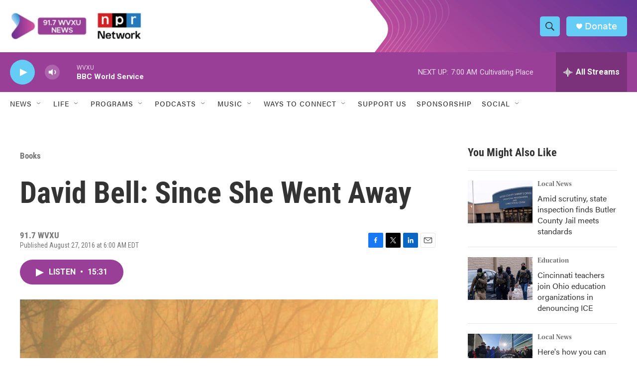

--- FILE ---
content_type: text/html; charset=utf-8
request_url: https://www.google.com/recaptcha/api2/aframe
body_size: 134
content:
<!DOCTYPE HTML><html><head><meta http-equiv="content-type" content="text/html; charset=UTF-8"></head><body><script nonce="h4DMadiscXjVE1B6WaX7rQ">/** Anti-fraud and anti-abuse applications only. See google.com/recaptcha */ try{var clients={'sodar':'https://pagead2.googlesyndication.com/pagead/sodar?'};window.addEventListener("message",function(a){try{if(a.source===window.parent){var b=JSON.parse(a.data);var c=clients[b['id']];if(c){var d=document.createElement('img');d.src=c+b['params']+'&rc='+(localStorage.getItem("rc::a")?sessionStorage.getItem("rc::b"):"");window.document.body.appendChild(d);sessionStorage.setItem("rc::e",parseInt(sessionStorage.getItem("rc::e")||0)+1);localStorage.setItem("rc::h",'1768643939369');}}}catch(b){}});window.parent.postMessage("_grecaptcha_ready", "*");}catch(b){}</script></body></html>